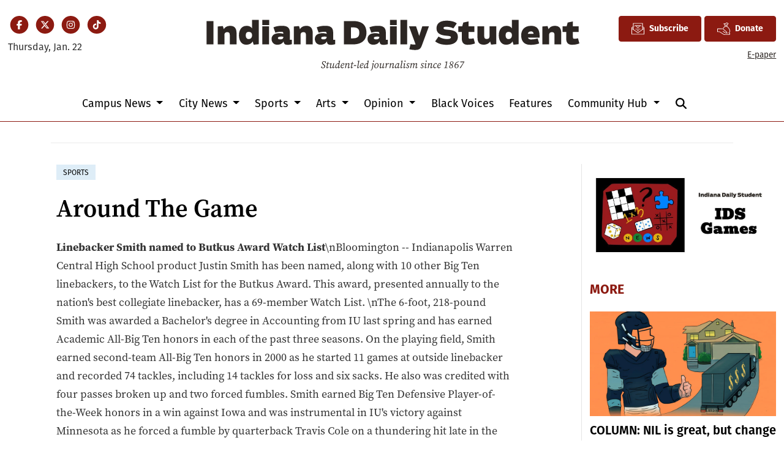

--- FILE ---
content_type: text/html; charset=utf-8
request_url: https://www.google.com/recaptcha/api2/aframe
body_size: 267
content:
<!DOCTYPE HTML><html><head><meta http-equiv="content-type" content="text/html; charset=UTF-8"></head><body><script nonce="z8vOKr1eyvovl0azQF3Efw">/** Anti-fraud and anti-abuse applications only. See google.com/recaptcha */ try{var clients={'sodar':'https://pagead2.googlesyndication.com/pagead/sodar?'};window.addEventListener("message",function(a){try{if(a.source===window.parent){var b=JSON.parse(a.data);var c=clients[b['id']];if(c){var d=document.createElement('img');d.src=c+b['params']+'&rc='+(localStorage.getItem("rc::a")?sessionStorage.getItem("rc::b"):"");window.document.body.appendChild(d);sessionStorage.setItem("rc::e",parseInt(sessionStorage.getItem("rc::e")||0)+1);localStorage.setItem("rc::h",'1769077438628');}}}catch(b){}});window.parent.postMessage("_grecaptcha_ready", "*");}catch(b){}</script></body></html>